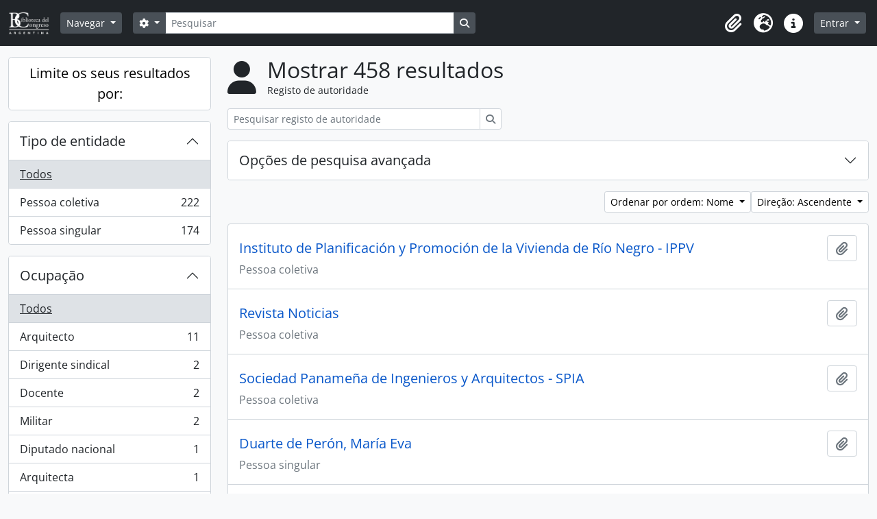

--- FILE ---
content_type: text/html; charset=utf-8
request_url: https://archivos.bcn.gob.ar/index.php/actor/browse?page=1&sf_culture=pt&sort=alphabetic&sortDir=asc
body_size: 12529
content:
<!DOCTYPE html>
<html lang="pt" dir="ltr">
  <head>
    <meta charset="utf-8">
    <meta name="viewport" content="width=device-width, initial-scale=1">
    <title>Actor browse - Biblioteca del Congreso de la Nación</title>
        <link rel="shortcut icon" href="/favicon.ico">
    <script defer src="/dist/js/vendor.bundle.1697f26639ee588df9ee.js"></script><script defer src="/dist/js/arDominionB5Plugin.bundle.7522e096e2153c557e7c.js"></script><link href="/dist/css/arDominionB5Plugin.bundle.f93253c1b4f1a0e1d6f5.css" rel="stylesheet">
      </head>
  <body class="d-flex flex-column min-vh-100 actor browse show-edit-tooltips">
        <div class="visually-hidden-focusable p-3 border-bottom">
  <a class="btn btn-sm btn-secondary" href="#main-column">
    Skip to main content  </a>
</div>
    



<header id="top-bar" class="navbar navbar-expand-lg navbar-dark bg-dark" role="navigation" aria-label="Main navigation">
  <div class="container-fluid">
          <a class="navbar-brand d-flex flex-wrap flex-lg-nowrap align-items-center py-0 me-0" href="/index.php/" title="Início" rel="home">
                  <img alt="AtoM logo" class="d-inline-block my-2 me-3" height="35" src="/plugins/arDominionB5Plugin/images/logo.png" />                      </a>
        <button class="navbar-toggler atom-btn-secondary my-2 me-1 px-1" type="button" data-bs-toggle="collapse" data-bs-target="#navbar-content" aria-controls="navbar-content" aria-expanded="false">
      <i 
        class="fas fa-2x fa-fw fa-bars" 
        data-bs-toggle="tooltip"
        data-bs-placement="bottom"
        title="Toggle navigation"
        aria-hidden="true">
      </i>
      <span class="visually-hidden">Toggle navigation</span>
    </button>
    <div class="collapse navbar-collapse flex-wrap justify-content-end me-1" id="navbar-content">
      <div class="d-flex flex-wrap flex-lg-nowrap flex-grow-1">
        <div class="dropdown my-2 me-3">
  <button class="btn btn-sm atom-btn-secondary dropdown-toggle" type="button" id="browse-menu" data-bs-toggle="dropdown" aria-expanded="false">
    Navegar  </button>
  <ul class="dropdown-menu mt-2" aria-labelledby="browse-menu">
    <li>
      <h6 class="dropdown-header">
        Navegar      </h6>
    </li>
                  <li id="node_browseInformationObjects">
          <a class="dropdown-item" href="/index.php/informationobject/browse" title="Descrições arquivísticas">Descrições arquivísticas</a>        </li>
                        <li id="node_browseActors">
          <a class="dropdown-item" href="/index.php/actor/browse" title="Registos de autoridade">Registos de autoridade</a>        </li>
                        <li id="node_browseRepositories">
          <a class="dropdown-item" href="/index.php/repository/browse" title="Instituição arquivística">Instituição arquivística</a>        </li>
                        <li id="node_browseFunctions">
          <a class="dropdown-item" href="/index.php/function/browse" title="Funções">Funções</a>        </li>
                        <li id="node_browseSubjects">
          <a class="dropdown-item" href="/index.php/taxonomy/index/id/35" title="Assuntos">Assuntos</a>        </li>
                        <li id="node_browsePlaces">
          <a class="dropdown-item" href="/index.php/taxonomy/index/id/42" title="Locais">Locais</a>        </li>
                        <li id="node_browseDigitalObjects">
          <a class="dropdown-item" href="/index.php/informationobject/browse?view=card&amp;onlyMedia=1&amp;topLod=0" title="Objeto digital">Objeto digital</a>        </li>
            </ul>
</div>
        <form
  id="search-box"
  class="d-flex flex-grow-1 my-2"
  role="search"
  action="/index.php/informationobject/browse">
  <h2 class="visually-hidden">Pesquisar</h2>
  <input type="hidden" name="topLod" value="0">
  <input type="hidden" name="sort" value="relevance">
  <div class="input-group flex-nowrap">
    <button
      id="search-box-options"
      class="btn btn-sm atom-btn-secondary dropdown-toggle"
      type="button"
      data-bs-toggle="dropdown"
      data-bs-auto-close="outside"
      aria-expanded="false">
      <i class="fas fa-cog" aria-hidden="true"></i>
      <span class="visually-hidden">Opções de busca</span>
    </button>
    <div class="dropdown-menu mt-2" aria-labelledby="search-box-options">
              <div class="px-3 py-2">
          <div class="form-check">
            <input
              class="form-check-input"
              type="radio"
              name="repos"
              id="search-realm-global"
              checked
              value>
            <label class="form-check-label" for="search-realm-global">
              Pesquisa global            </label>
          </div>
                            </div>
        <div class="dropdown-divider"></div>
            <a class="dropdown-item" href="/index.php/informationobject/browse?showAdvanced=1&topLod=0">
        Pesquisa avançada      </a>
    </div>
    <input
      id="search-box-input"
      class="form-control form-control-sm dropdown-toggle"
      type="search"
      name="query"
      autocomplete="off"
      value=""
      placeholder="Pesquisar"
      data-url="/index.php/search/autocomplete"
      data-bs-toggle="dropdown"
      aria-label="Pesquisar"
      aria-expanded="false">
    <ul id="search-box-results" class="dropdown-menu mt-2" aria-labelledby="search-box-input"></ul>
    <button class="btn btn-sm atom-btn-secondary" type="submit">
      <i class="fas fa-search" aria-hidden="true"></i>
      <span class="visually-hidden">Busque na página de navegação</span>
    </button>
  </div>
</form>
      </div>
      <div class="d-flex flex-nowrap flex-column flex-lg-row align-items-strech align-items-lg-center">
        <ul class="navbar-nav mx-lg-2">
                    <li class="nav-item dropdown d-flex flex-column">
  <a
    class="nav-link dropdown-toggle d-flex align-items-center p-0"
    href="#"
    id="clipboard-menu"
    role="button"
    data-bs-toggle="dropdown"
    aria-expanded="false"
    data-total-count-label="registros adicionados"
    data-alert-close="Fechar"
    data-load-alert-message="Ocorreu um erro ao carregar o conteúdo da área de transferência."
    data-export-alert-message="A área de transferência está vazia para este tipo de entidade."
    data-export-check-url="/index.php/clipboard/exportCheck"
    data-delete-alert-message="Nota: Os itens da área de transferência não inseridos nesta página serão removidos da área de transferência quando a página for atualizada. Poderá re-selecioná-los agora, ou recarregar a página para removê-los completamente. Usando os botões de ordenação ou de pré-visualização de impressão também causará um recarregamento da página - assim, qualquer coisa atualmente desselecionada será perdida!">
    <i
      class="fas fa-2x fa-fw fa-paperclip px-0 px-lg-2 py-2"
      data-bs-toggle="tooltip"
      data-bs-placement="bottom"
      data-bs-custom-class="d-none d-lg-block"
      title="Área de transferência"
      aria-hidden="true">
    </i>
    <span class="d-lg-none mx-1" aria-hidden="true">
      Área de transferência    </span>
    <span class="visually-hidden">
      Área de transferência    </span>
  </a>
  <ul class="dropdown-menu dropdown-menu-end mb-2" aria-labelledby="clipboard-menu">
    <li>
      <h6 class="dropdown-header">
        Área de transferência      </h6>
    </li>
    <li class="text-muted text-nowrap px-3 pb-2">
      <span
        id="counts-block"
        data-information-object-label="Descrição arquivística"
        data-actor-object-label="Registo de autoridade"
        data-repository-object-label="Instituição de arquivo">
      </span>
    </li>
                  <li id="node_clearClipboard">
          <a class="dropdown-item" href="/index.php/" title="Limpar todas as selecções">Limpar todas as selecções</a>        </li>
                        <li id="node_goToClipboard">
          <a class="dropdown-item" href="/index.php/clipboard/view" title="Ir para a área de transferência">Ir para a área de transferência</a>        </li>
                        <li id="node_loadClipboard">
          <a class="dropdown-item" href="/index.php/clipboard/load" title="Carregar Área de Transferência">Carregar Área de Transferência</a>        </li>
                        <li id="node_saveClipboard">
          <a class="dropdown-item" href="/index.php/clipboard/save" title="Guardar área de transferência">Guardar área de transferência</a>        </li>
            </ul>
</li>
                      <li class="nav-item dropdown d-flex flex-column">
  <a
    class="nav-link dropdown-toggle d-flex align-items-center p-0"
    href="#"
    id="language-menu"
    role="button"
    data-bs-toggle="dropdown"
    aria-expanded="false">
    <i
      class="fas fa-2x fa-fw fa-globe-europe px-0 px-lg-2 py-2"
      data-bs-toggle="tooltip"
      data-bs-placement="bottom"
      data-bs-custom-class="d-none d-lg-block"
      title="Idioma"
      aria-hidden="true">
    </i>
    <span class="d-lg-none mx-1" aria-hidden="true">
      Idioma    </span>
    <span class="visually-hidden">
      Idioma    </span>  
  </a>
  <ul class="dropdown-menu dropdown-menu-end mb-2" aria-labelledby="language-menu">
    <li>
      <h6 class="dropdown-header">
        Idioma      </h6>
    </li>
          <li>
        <a class="dropdown-item" href="/index.php/actor/browse?sf_culture=en&amp;page=1&amp;sort=alphabetic&amp;sortDir=asc" title="English">English</a>      </li>
          <li>
        <a class="dropdown-item" href="/index.php/actor/browse?sf_culture=pt&amp;page=1&amp;sort=alphabetic&amp;sortDir=asc" title="Português">Português</a>      </li>
          <li>
        <a class="dropdown-item" href="/index.php/actor/browse?sf_culture=es&amp;page=1&amp;sort=alphabetic&amp;sortDir=asc" title="Español">Español</a>      </li>
      </ul>
</li>
                    <li class="nav-item dropdown d-flex flex-column">
  <a
    class="nav-link dropdown-toggle d-flex align-items-center p-0"
    href="#"
    id="quick-links-menu"
    role="button"
    data-bs-toggle="dropdown"
    aria-expanded="false">
    <i
      class="fas fa-2x fa-fw fa-info-circle px-0 px-lg-2 py-2"
      data-bs-toggle="tooltip"
      data-bs-placement="bottom"
      data-bs-custom-class="d-none d-lg-block"
      title="Ligações rápidas"
      aria-hidden="true">
    </i>
    <span class="d-lg-none mx-1" aria-hidden="true">
      Ligações rápidas    </span> 
    <span class="visually-hidden">
      Ligações rápidas    </span>
  </a>
  <ul class="dropdown-menu dropdown-menu-end mb-2" aria-labelledby="quick-links-menu">
    <li>
      <h6 class="dropdown-header">
        Ligações rápidas      </h6>
    </li>
                  <li id="node_about">
          <a class="dropdown-item" href="/index.php/about" title="Sobre">Sobre</a>        </li>
                        <li id="node_home">
          <a class="dropdown-item" href="/index.php/" title="Início">Início</a>        </li>
                        <li id="node_privacy">
          <a class="dropdown-item" href="/index.php/privacy" title="Política de privacidade">Política de privacidade</a>        </li>
                        <li id="node_help">
          <a class="dropdown-item" href="http://docs.accesstomemory.org/" title="Ajuda">Ajuda</a>        </li>
                                          </ul>
</li>
        </ul>
              <div class="dropdown my-2">
    <button class="btn btn-sm atom-btn-secondary dropdown-toggle" type="button" id="user-menu" data-bs-toggle="dropdown" data-bs-auto-close="outside" aria-expanded="false">
      Entrar    </button>
    <div class="dropdown-menu dropdown-menu-lg-end mt-2" aria-labelledby="user-menu">
      <div>
        <h6 class="dropdown-header">
          Já possui uma conta?        </h6>
      </div>
      <form class="mx-3 my-2" action="/index.php/user/login" method="post">        <input type="hidden" name="_csrf_token" value="914560eeaff7cac900202839070139cb" id="csrf_token" /><input type="hidden" name="next" value="https://archivos.bcn.gob.ar/index.php/actor/browse?page=1&amp;sf_culture=pt&amp;sort=alphabetic&amp;sortDir=asc" id="next" />        <div class="mb-3"><label class="form-label" for="email">Email<span aria-hidden="true" class="text-primary ms-1"><strong>*</strong></span><span class="visually-hidden">Este campo é obrigatório.</span></label><input type="text" name="email" class="form-control-sm form-control" id="email" /></div>        <div class="mb-3"><label class="form-label" for="password">Senha<span aria-hidden="true" class="text-primary ms-1"><strong>*</strong></span><span class="visually-hidden">Este campo é obrigatório.</span></label><input type="password" name="password" class="form-control-sm form-control" autocomplete="off" id="password" /></div>        <button class="btn btn-sm atom-btn-secondary" type="submit">
          Entrar        </button>
      </form>
    </div>
  </div>
      </div>
    </div>
  </div>
</header>

    
<div id="wrapper" class="container-xxl pt-3 flex-grow-1">
            <div class="row">
    <div id="sidebar" class="col-md-3">
      
    <h2 class="d-grid">
      <button
        class="btn btn-lg atom-btn-white collapsed text-wrap"
        type="button"
        data-bs-toggle="collapse"
        data-bs-target="#collapse-aggregations"
        aria-expanded="false"
        aria-controls="collapse-aggregations">
        Limite os seus resultados por:      </button>
    </h2>

    <div class="collapse" id="collapse-aggregations">

        
      

<div class="accordion mb-3">
  <div class="accordion-item aggregation">
    <h2 class="accordion-header" id="heading-entityType">
      <button
        class="accordion-button collapsed"
        type="button"
        data-bs-toggle="collapse"
        data-bs-target="#collapse-entityType"
        aria-expanded="false"
        aria-controls="collapse-entityType">
        Tipo de entidade      </button>
    </h2>
    <div
      id="collapse-entityType"
      class="accordion-collapse collapse list-group list-group-flush"
      aria-labelledby="heading-entityType">
      
              <a class="list-group-item list-group-item-action d-flex justify-content-between align-items-center active text-decoration-underline" href="/index.php/actor/browse?sf_culture=pt&amp;sort=alphabetic&amp;sortDir=asc" title="Todos">Todos</a>          
              
        <a class="list-group-item list-group-item-action d-flex justify-content-between align-items-center text-break" href="/index.php/actor/browse?entityType=131&amp;sf_culture=pt&amp;sort=alphabetic&amp;sortDir=asc" title="Pessoa coletiva, 222 resultados222">Pessoa coletiva<span class="visually-hidden">, 222 resultados</span><span aria-hidden="true" class="ms-3 text-nowrap">222</span></a>              
        <a class="list-group-item list-group-item-action d-flex justify-content-between align-items-center text-break" href="/index.php/actor/browse?entityType=132&amp;sf_culture=pt&amp;sort=alphabetic&amp;sortDir=asc" title="Pessoa singular, 174 resultados174">Pessoa singular<span class="visually-hidden">, 174 resultados</span><span aria-hidden="true" class="ms-3 text-nowrap">174</span></a>          </div>
  </div>
</div>

        
      

<div class="accordion mb-3">
  <div class="accordion-item aggregation">
    <h2 class="accordion-header" id="heading-occupation">
      <button
        class="accordion-button collapsed"
        type="button"
        data-bs-toggle="collapse"
        data-bs-target="#collapse-occupation"
        aria-expanded="false"
        aria-controls="collapse-occupation">
        Ocupação      </button>
    </h2>
    <div
      id="collapse-occupation"
      class="accordion-collapse collapse list-group list-group-flush"
      aria-labelledby="heading-occupation">
      
              <a class="list-group-item list-group-item-action d-flex justify-content-between align-items-center active text-decoration-underline" href="/index.php/actor/browse?sf_culture=pt&amp;sort=alphabetic&amp;sortDir=asc" title="Todos">Todos</a>          
              
        <a class="list-group-item list-group-item-action d-flex justify-content-between align-items-center text-break" href="/index.php/actor/browse?occupation=44837&amp;sf_culture=pt&amp;sort=alphabetic&amp;sortDir=asc" title="Arquitecto, 11 resultados11">Arquitecto<span class="visually-hidden">, 11 resultados</span><span aria-hidden="true" class="ms-3 text-nowrap">11</span></a>              
        <a class="list-group-item list-group-item-action d-flex justify-content-between align-items-center text-break" href="/index.php/actor/browse?occupation=34196&amp;sf_culture=pt&amp;sort=alphabetic&amp;sortDir=asc" title="Dirigente sindical, 2 resultados2">Dirigente sindical<span class="visually-hidden">, 2 resultados</span><span aria-hidden="true" class="ms-3 text-nowrap">2</span></a>              
        <a class="list-group-item list-group-item-action d-flex justify-content-between align-items-center text-break" href="/index.php/actor/browse?occupation=59702&amp;sf_culture=pt&amp;sort=alphabetic&amp;sortDir=asc" title="Docente, 2 resultados2">Docente<span class="visually-hidden">, 2 resultados</span><span aria-hidden="true" class="ms-3 text-nowrap">2</span></a>              
        <a class="list-group-item list-group-item-action d-flex justify-content-between align-items-center text-break" href="/index.php/actor/browse?occupation=59709&amp;sf_culture=pt&amp;sort=alphabetic&amp;sortDir=asc" title="Militar, 2 resultados2">Militar<span class="visually-hidden">, 2 resultados</span><span aria-hidden="true" class="ms-3 text-nowrap">2</span></a>              
        <a class="list-group-item list-group-item-action d-flex justify-content-between align-items-center text-break" href="/index.php/actor/browse?occupation=34197&amp;sf_culture=pt&amp;sort=alphabetic&amp;sortDir=asc" title="Diputado nacional, 1 resultados1">Diputado nacional<span class="visually-hidden">, 1 resultados</span><span aria-hidden="true" class="ms-3 text-nowrap">1</span></a>              
        <a class="list-group-item list-group-item-action d-flex justify-content-between align-items-center text-break" href="/index.php/actor/browse?occupation=44849&amp;sf_culture=pt&amp;sort=alphabetic&amp;sortDir=asc" title="Arquitecta, 1 resultados1">Arquitecta<span class="visually-hidden">, 1 resultados</span><span aria-hidden="true" class="ms-3 text-nowrap">1</span></a>              
        <a class="list-group-item list-group-item-action d-flex justify-content-between align-items-center text-break" href="/index.php/actor/browse?occupation=58637&amp;sf_culture=pt&amp;sort=alphabetic&amp;sortDir=asc" title="Intendente de la Ciudad de Buenos Aires, 1 resultados1">Intendente de la Ciudad de Buenos Aires<span class="visually-hidden">, 1 resultados</span><span aria-hidden="true" class="ms-3 text-nowrap">1</span></a>              
        <a class="list-group-item list-group-item-action d-flex justify-content-between align-items-center text-break" href="/index.php/actor/browse?occupation=59689&amp;sf_culture=pt&amp;sort=alphabetic&amp;sortDir=asc" title="Obrero metalúrgico, 1 resultados1">Obrero metalúrgico<span class="visually-hidden">, 1 resultados</span><span aria-hidden="true" class="ms-3 text-nowrap">1</span></a>              
        <a class="list-group-item list-group-item-action d-flex justify-content-between align-items-center text-break" href="/index.php/actor/browse?occupation=59718&amp;sf_culture=pt&amp;sort=alphabetic&amp;sortDir=asc" title="Médico, 1 resultados1">Médico<span class="visually-hidden">, 1 resultados</span><span aria-hidden="true" class="ms-3 text-nowrap">1</span></a>              
        <a class="list-group-item list-group-item-action d-flex justify-content-between align-items-center text-break" href="/index.php/actor/browse?occupation=59754&amp;sf_culture=pt&amp;sort=alphabetic&amp;sortDir=asc" title="Profesor universitario, 1 resultados1">Profesor universitario<span class="visually-hidden">, 1 resultados</span><span aria-hidden="true" class="ms-3 text-nowrap">1</span></a>          </div>
  </div>
</div>

      

<div class="accordion mb-3">
  <div class="accordion-item aggregation">
    <h2 class="accordion-header" id="heading-place">
      <button
        class="accordion-button collapsed"
        type="button"
        data-bs-toggle="collapse"
        data-bs-target="#collapse-place"
        aria-expanded="false"
        aria-controls="collapse-place">
        Local      </button>
    </h2>
    <div
      id="collapse-place"
      class="accordion-collapse collapse list-group list-group-flush"
      aria-labelledby="heading-place">
      
              <a class="list-group-item list-group-item-action d-flex justify-content-between align-items-center active text-decoration-underline" href="/index.php/actor/browse?sf_culture=pt&amp;sort=alphabetic&amp;sortDir=asc" title="Todos">Todos</a>          
              
        <a class="list-group-item list-group-item-action d-flex justify-content-between align-items-center text-break" href="/index.php/actor/browse?place=6470&amp;sf_culture=pt&amp;sort=alphabetic&amp;sortDir=asc" title="Argentina, 15 resultados15">Argentina<span class="visually-hidden">, 15 resultados</span><span aria-hidden="true" class="ms-3 text-nowrap">15</span></a>              
        <a class="list-group-item list-group-item-action d-flex justify-content-between align-items-center text-break" href="/index.php/actor/browse?place=504&amp;sf_culture=pt&amp;sort=alphabetic&amp;sortDir=asc" title="Uruguay, 6 resultados6">Uruguay<span class="visually-hidden">, 6 resultados</span><span aria-hidden="true" class="ms-3 text-nowrap">6</span></a>              
        <a class="list-group-item list-group-item-action d-flex justify-content-between align-items-center text-break" href="/index.php/actor/browse?place=6592&amp;sf_culture=pt&amp;sort=alphabetic&amp;sortDir=asc" title="Montevideo, 6 resultados6">Montevideo<span class="visually-hidden">, 6 resultados</span><span aria-hidden="true" class="ms-3 text-nowrap">6</span></a>              
        <a class="list-group-item list-group-item-action d-flex justify-content-between align-items-center text-break" href="/index.php/actor/browse?place=6509&amp;sf_culture=pt&amp;sort=alphabetic&amp;sortDir=asc" title="Buenos Aires, 5 resultados5">Buenos Aires<span class="visually-hidden">, 5 resultados</span><span aria-hidden="true" class="ms-3 text-nowrap">5</span></a>              
        <a class="list-group-item list-group-item-action d-flex justify-content-between align-items-center text-break" href="/index.php/actor/browse?place=6487&amp;sf_culture=pt&amp;sort=alphabetic&amp;sortDir=asc" title="Chaco, 1 resultados1">Chaco<span class="visually-hidden">, 1 resultados</span><span aria-hidden="true" class="ms-3 text-nowrap">1</span></a>              
        <a class="list-group-item list-group-item-action d-flex justify-content-between align-items-center text-break" href="/index.php/actor/browse?place=6511&amp;sf_culture=pt&amp;sort=alphabetic&amp;sortDir=asc" title="Ciudad Autónoma de Buenos Aires, 1 resultados1">Ciudad Autónoma de Buenos Aires<span class="visually-hidden">, 1 resultados</span><span aria-hidden="true" class="ms-3 text-nowrap">1</span></a>              
        <a class="list-group-item list-group-item-action d-flex justify-content-between align-items-center text-break" href="/index.php/actor/browse?place=6522&amp;sf_culture=pt&amp;sort=alphabetic&amp;sortDir=asc" title="Mar del Plata, 1 resultados1">Mar del Plata<span class="visually-hidden">, 1 resultados</span><span aria-hidden="true" class="ms-3 text-nowrap">1</span></a>              
        <a class="list-group-item list-group-item-action d-flex justify-content-between align-items-center text-break" href="/index.php/actor/browse?place=6853&amp;sf_culture=pt&amp;sort=alphabetic&amp;sortDir=asc" title="Italia, 1 resultados1">Italia<span class="visually-hidden">, 1 resultados</span><span aria-hidden="true" class="ms-3 text-nowrap">1</span></a>              
        <a class="list-group-item list-group-item-action d-flex justify-content-between align-items-center text-break" href="/index.php/actor/browse?place=6899&amp;sf_culture=pt&amp;sort=alphabetic&amp;sortDir=asc" title="España, 1 resultados1">España<span class="visually-hidden">, 1 resultados</span><span aria-hidden="true" class="ms-3 text-nowrap">1</span></a>              
        <a class="list-group-item list-group-item-action d-flex justify-content-between align-items-center text-break" href="/index.php/actor/browse?place=9906&amp;sf_culture=pt&amp;sort=alphabetic&amp;sortDir=asc" title="Colombia, 1 resultados1">Colombia<span class="visually-hidden">, 1 resultados</span><span aria-hidden="true" class="ms-3 text-nowrap">1</span></a>          </div>
  </div>
</div>

      

<div class="accordion mb-3">
  <div class="accordion-item aggregation">
    <h2 class="accordion-header" id="heading-subject">
      <button
        class="accordion-button collapsed"
        type="button"
        data-bs-toggle="collapse"
        data-bs-target="#collapse-subject"
        aria-expanded="false"
        aria-controls="collapse-subject">
        Assunto      </button>
    </h2>
    <div
      id="collapse-subject"
      class="accordion-collapse collapse list-group list-group-flush"
      aria-labelledby="heading-subject">
      
              <a class="list-group-item list-group-item-action d-flex justify-content-between align-items-center active text-decoration-underline" href="/index.php/actor/browse?sf_culture=pt&amp;sort=alphabetic&amp;sortDir=asc" title="Todos">Todos</a>          
              
        <a class="list-group-item list-group-item-action d-flex justify-content-between align-items-center text-break" href="/index.php/actor/browse?subject=6615&amp;sf_culture=pt&amp;sort=alphabetic&amp;sortDir=asc" title="Arquitectura, 11 resultados11">Arquitectura<span class="visually-hidden">, 11 resultados</span><span aria-hidden="true" class="ms-3 text-nowrap">11</span></a>              
        <a class="list-group-item list-group-item-action d-flex justify-content-between align-items-center text-break" href="/index.php/actor/browse?subject=477&amp;sf_culture=pt&amp;sort=alphabetic&amp;sortDir=asc" title="Peronismo, 6 resultados6">Peronismo<span class="visually-hidden">, 6 resultados</span><span aria-hidden="true" class="ms-3 text-nowrap">6</span></a>              
        <a class="list-group-item list-group-item-action d-flex justify-content-between align-items-center text-break" href="/index.php/actor/browse?subject=559&amp;sf_culture=pt&amp;sort=alphabetic&amp;sortDir=asc" title="Arquitectura Argentina, 5 resultados5">Arquitectura Argentina<span class="visually-hidden">, 5 resultados</span><span aria-hidden="true" class="ms-3 text-nowrap">5</span></a>              
        <a class="list-group-item list-group-item-action d-flex justify-content-between align-items-center text-break" href="/index.php/actor/browse?subject=1792&amp;sf_culture=pt&amp;sort=alphabetic&amp;sortDir=asc" title="Historia Argentina, 4 resultados4">Historia Argentina<span class="visually-hidden">, 4 resultados</span><span aria-hidden="true" class="ms-3 text-nowrap">4</span></a>              
        <a class="list-group-item list-group-item-action d-flex justify-content-between align-items-center text-break" href="/index.php/actor/browse?subject=1794&amp;sf_culture=pt&amp;sort=alphabetic&amp;sortDir=asc" title="Peronismo Revolucionario, 3 resultados3">Peronismo Revolucionario<span class="visually-hidden">, 3 resultados</span><span aria-hidden="true" class="ms-3 text-nowrap">3</span></a>              
        <a class="list-group-item list-group-item-action d-flex justify-content-between align-items-center text-break" href="/index.php/actor/browse?subject=1795&amp;sf_culture=pt&amp;sort=alphabetic&amp;sortDir=asc" title="Historia política Argentina, 3 resultados3">Historia política Argentina<span class="visually-hidden">, 3 resultados</span><span aria-hidden="true" class="ms-3 text-nowrap">3</span></a>              
        <a class="list-group-item list-group-item-action d-flex justify-content-between align-items-center text-break" href="/index.php/actor/browse?subject=480&amp;sf_culture=pt&amp;sort=alphabetic&amp;sortDir=asc" title="Resistencia Peronista, 2 resultados2">Resistencia Peronista<span class="visually-hidden">, 2 resultados</span><span aria-hidden="true" class="ms-3 text-nowrap">2</span></a>              
        <a class="list-group-item list-group-item-action d-flex justify-content-between align-items-center text-break" href="/index.php/actor/browse?subject=7303&amp;sf_culture=pt&amp;sort=alphabetic&amp;sortDir=asc" title="Actividad académica, 2 resultados2">Actividad académica<span class="visually-hidden">, 2 resultados</span><span aria-hidden="true" class="ms-3 text-nowrap">2</span></a>              
        <a class="list-group-item list-group-item-action d-flex justify-content-between align-items-center text-break" href="/index.php/actor/browse?subject=9357&amp;sf_culture=pt&amp;sort=alphabetic&amp;sortDir=asc" title="Arquitectura Latinoamericana, 2 resultados2">Arquitectura Latinoamericana<span class="visually-hidden">, 2 resultados</span><span aria-hidden="true" class="ms-3 text-nowrap">2</span></a>              
        <a class="list-group-item list-group-item-action d-flex justify-content-between align-items-center text-break" href="/index.php/actor/browse?subject=31816&amp;sf_culture=pt&amp;sort=alphabetic&amp;sortDir=asc" title="Sindicalismo, 2 resultados2">Sindicalismo<span class="visually-hidden">, 2 resultados</span><span aria-hidden="true" class="ms-3 text-nowrap">2</span></a>          </div>
  </div>
</div>

        
    </div>

      </div>
    <div id="main-column" role="main" class="col-md-9">
        <div class="multiline-header d-flex align-items-center mb-3">
    <i class="fas fa-3x fa-user me-3" aria-hidden="true"></i>
    <div class="d-flex flex-column">
      <h1 class="mb-0" aria-describedby="heading-label">
                  Mostrar 458 resultados              </h1>
      <span class="small" id="heading-label">
        Registo de autoridade      </span>
    </div>
  </div>
        <div class="d-flex flex-wrap gap-2">
                        </div>

  <div class="d-inline-block mb-3">
    <form
  id="inline-search"
  method="get"
  action="/index.php/actor/browse"
  role="search"
  aria-label="Registo de autoridade">

  
  <div class="input-group flex-nowrap">
    
    <input
      class="form-control form-control-sm"
      type="search"
      name="subquery"
      value=""
      placeholder="Pesquisar registo de autoridade"
      aria-label="Pesquisar registo de autoridade">

    
    <button class="btn btn-sm atom-btn-white" type="submit">
      <i class="fas fa-search" aria-hidden="true"></i>
      <span class="visually-hidden">Pesquisar</span>
    </button>
  </div>

</form>
  </div>
      
  <div class="accordion mb-3 adv-search" role="search">
  <div class="accordion-item">
    <h2 class="accordion-header" id="heading-adv-search">
      <button class="accordion-button collapsed" type="button" data-bs-toggle="collapse" data-bs-target="#collapse-adv-search" aria-expanded="false" aria-controls="collapse-adv-search">
        Opções de pesquisa avançada      </button>
    </h2>
    <div id="collapse-adv-search" class="accordion-collapse collapse" aria-labelledby="heading-adv-search">
      <div class="accordion-body">
        <form name="advanced-search-form" method="get" action="/index.php/actor/browse">
                      <input type="hidden" name="sort" value="alphabetic"/>
                      <input type="hidden" name="sortDir" value="asc"/>
          
          <h5>Procurar resultados com:</h5>

          <div class="criteria mb-4">

            
              
            
            
            <div class="criterion row align-items-center">

              <div class="col-xl-auto mb-3 adv-search-boolean">
                <select class="form-select" name="so0" aria-label="Booleano">
                  <option value="and">e</option>
                  <option value="or">ou</option>
                  <option value="not">não</option>
                </select>
              </div>

              <div class="col-xl-auto flex-grow-1 mb-3">
                <input class="form-control" type="text" aria-label="Pesquisar" placeholder="Pesquisar" name="sq0">
              </div>

              <div class="col-xl-auto mb-3 text-center">
                <span class="form-text">em</span>
              </div>

              <div class="col-xl-auto mb-3">
                <select class="form-select" name="sf0">
                  <option value="">Qualquer campo</option>
                                      <option value="authorizedFormOfName">Forma autorizada do nome</option>
                                      <option value="parallelNames">Forma(s) paralela(s) de nome</option>
                                      <option value="otherNames">Outra(s) forma(s) de nome</option>
                                      <option value="datesOfExistence">Datas de existência</option>
                                      <option value="history">Histórico</option>
                                      <option value="legalStatus">Estado Legal</option>
                                      <option value="places">Locais</option>
                                      <option value="generalContext">Contexto geral</option>
                                      <option value="occupations">Pontos de acesso de ocupação</option>
                                      <option value="occupationNotes">Notas dos pontos de acesso de ocupação</option>
                                      <option value="subject">Pontos de acesso - Assuntos</option>
                                      <option value="place">Pontos de acesso - Locais</option>
                                      <option value="descriptionIdentifier">Identificador de autoridade arquivística de documentos</option>
                                      <option value="institutionResponsibleIdentifier">Identificador da instituição</option>
                                      <option value="sources">Fontes</option>
                                      <option value="maintenanceNotes">Notas de manutenção</option>
                                  </select>
              </div>

              <div class="col-xl-auto mb-3">
                <a href="#" class="d-none d-xl-block delete-criterion" aria-label="Excluir critério">
                  <i aria-hidden="true" class="fas fa-times text-muted"></i>
                </a>
                <a href="#" class="d-xl-none delete-criterion btn btn-outline-danger w-100 mb-3">
                  Excluir critério                </a>
              </div>

            </div>

            <div class="add-new-criteria mb-3">
              <a id="add-criterion-dropdown-menu" class="btn atom-btn-white dropdown-toggle" href="#" role="button" data-bs-toggle="dropdown" aria-expanded="false">Adicionar novo critério</a>
              <ul class="dropdown-menu mt-2" aria-labelledby="add-criterion-dropdown-menu">
                <li><a class="dropdown-item" href="#" id="add-criterion-and">E</a></li>
                <li><a class="dropdown-item" href="#" id="add-criterion-or">Ou</a></li>
                <li><a class="dropdown-item" href="#" id="add-criterion-not">Não</a></li>
              </ul>
            </div>

          </div>

                      <h5>Limitar resultados:</h5>

            <div class="criteria mb-4">
              <div class="mb-3"><label class="form-label" for="repository">Entidade detentora</label><select name="repository" class="form-select" id="repository">
<option value="" selected="selected"></option>
<option value="447">Biblioteca del Congreso de la Nación (Argentina)</option>
<option value="82011">Biblioteca del Congreso de la Nación (Argentina)</option>
<option value="82050">Biblioteca del Congreso de la Nación (Argentina)</option>
<option value="82473">Biblioteca del Congreso de la Nación (Argentina)</option>
<option value="82481">Biblioteca del Congreso de la Nación (Argentina)</option>
<option value="82489">Biblioteca del Congreso de la Nación (Argentina)</option>
<option value="82494">Biblioteca del Congreso de la Nación (Argentina)</option>
</select></div>            </div>
          
          <h5>Filtrar os resultados por:</h5>

          <div class="criteria row mb-2">

            <div class="col-md-4">
              <div class="mb-3"><label class="form-label" for="hasDigitalObject">Objeto digital disponível</label><select name="hasDigitalObject" class="form-select" id="hasDigitalObject">
<option value="" selected="selected"></option>
<option value="1">Sim</option>
<option value="0">Não</option>
</select></div>            </div>

            <div class="col-md-4">
              <div class="mb-3"><label class="form-label" for="entityType">Tipo de entidade disponível</label><select name="entityType" class="form-select" id="entityType">
<option value="" selected="selected"></option>
<option value="133">Família</option>
<option value="131">Pessoa coletiva</option>
<option value="132">Pessoa singular</option>
</select></div>            </div>

            <div class="col-md-4">
              <div class="mb-3"><label class="form-label" for="emptyField">Campo vazio</label><select name="emptyField" class="form-select" id="emptyField">
<option value="" selected="selected"></option>
<option value="authorizedFormOfName">Forma autorizada do nome</option>
<option value="parallelNames">Forma(s) paralela(s) de nome</option>
<option value="otherNames">Outra(s) forma(s) de nome</option>
<option value="datesOfExistence">Datas de existência</option>
<option value="history">Histórico</option>
<option value="legalStatus">Estado Legal</option>
<option value="places">Locais</option>
<option value="generalContext">Contexto geral</option>
<option value="occupations">Pontos de acesso de ocupação</option>
<option value="occupationNotes">Notas dos pontos de acesso de ocupação</option>
<option value="subject">Pontos de acesso - Assuntos</option>
<option value="place">Pontos de acesso - Locais</option>
<option value="descriptionIdentifier">Identificador de autoridade arquivística de documentos</option>
<option value="institutionResponsibleIdentifier">Identificador da instituição</option>
<option value="sources">Fontes</option>
<option value="maintenanceNotes">Notas de manutenção</option>
</select></div>            </div>

          </div>

          <h5>Encontre resultados onde:</h5>

          <div class="criteria row mb-2">

            <div class="col-md-3">
              <div class="mb-3"><label class="form-label" for="relatedType">Relacionamento</label><select name="relatedType" class="form-select" id="relatedType">
<option value="" selected="selected"></option>
<option value="30218">controla</option>
<option value="30219">é controlado por</option>
<option value="205">é o amigo de</option>
<option value="199">é o antecessor de</option>
<option value="204">é o associado de</option>
<option value="211">é o avô de</option>
<option value="202">é o cliente de</option>
<option value="209">é o cônjuge de</option>
<option value="207">é o filho de</option>
<option value="201">é o fornecedor de</option>
<option value="208">é o irmão de</option>
<option value="212">é o neto de</option>
<option value="206">é o pai de</option>
<option value="203">é o parceiro de negócios de</option>
<option value="210">é o primo de</option>
<option value="30220">é o proprietário de</option>
<option value="30217">é o subordinado de</option>
<option value="200">é o sucessor de</option>
<option value="30216">é o superior de</option>
<option value="198">é propriedade de</option>
</select></div>            </div>

            <div class="col-md-9">
              <div class="mb-3"><label class="form-label" for="relatedAuthority">Relacionados Registo de autoridade</label><select name="relatedAuthority" class="form-autocomplete form-control" id="relatedAuthority">

</select><input class="list" type="hidden" value="/index.php/actor/autocomplete"></div>            </div>

          </div>

          <ul class="actions mb-1 nav gap-2 justify-content-center">
            <li><input type="button" class="btn atom-btn-outline-danger reset" value="Redefinir"></li>
            <li><input type="submit" class="btn atom-btn-outline-light" value="Pesquisar"></li>
          </ul>

        </form>
      </div>
    </div>
  </div>
</div>

  
    <div class="d-flex flex-wrap gap-2 justify-content-end mb-3">
      
<div class="dropdown d-inline-block">
  <button class="btn btn-sm atom-btn-white dropdown-toggle text-wrap" type="button" id="sort-button" data-bs-toggle="dropdown" aria-expanded="false">
    Ordenar por ordem: Nome  </button>
  <ul class="dropdown-menu dropdown-menu-end mt-2" aria-labelledby="sort-button">
          <li>
        <a
          href="/index.php/actor/browse?sort=lastUpdated&page=1&sf_culture=pt&sortDir=asc"
          class="dropdown-item">
          Data modificada        </a>
      </li>
          <li>
        <a
          href="/index.php/actor/browse?sort=alphabetic&page=1&sf_culture=pt&sortDir=asc"
          class="dropdown-item active">
          Nome        </a>
      </li>
          <li>
        <a
          href="/index.php/actor/browse?sort=identifier&page=1&sf_culture=pt&sortDir=asc"
          class="dropdown-item">
          Identificador        </a>
      </li>
      </ul>
</div>


<div class="dropdown d-inline-block">
  <button class="btn btn-sm atom-btn-white dropdown-toggle text-wrap" type="button" id="sortDir-button" data-bs-toggle="dropdown" aria-expanded="false">
    Direção: Ascendente  </button>
  <ul class="dropdown-menu dropdown-menu-end mt-2" aria-labelledby="sortDir-button">
          <li>
        <a
          href="/index.php/actor/browse?sortDir=asc&page=1&sf_culture=pt&sort=alphabetic"
          class="dropdown-item active">
          Ascendente        </a>
      </li>
          <li>
        <a
          href="/index.php/actor/browse?sortDir=desc&page=1&sf_culture=pt&sort=alphabetic"
          class="dropdown-item">
          Descendente        </a>
      </li>
      </ul>
</div>
    </div>

    <div id="content">

                      <article class="search-result row g-0 p-3 border-bottom">
  
  <div class="col-12 d-flex flex-column gap-1">
    <div class="d-flex align-items-center gap-2 mw-100">
      <a class="h5 mb-0 text-truncate" href="/index.php/instituto-de-planificaci-n-y-promoci-n-de-la-vivienda-de-la-provincia-de-r-o-negro" title="Instituto de Planificación y Promoción de la Vivienda de Río Negro - IPPV">Instituto de Planificación y Promoción de la Vivienda de Río Negro - IPPV</a>
      <button
  class="btn atom-btn-white ms-auto active-primary clipboard"
  data-clipboard-slug="instituto-de-planificaci-n-y-promoci-n-de-la-vivienda-de-la-provincia-de-r-o-negro"
  data-clipboard-type="actor"
  data-tooltip="true"  data-title="Adicionar à área de transferência"
  data-alt-title="Eliminar da área de transferência">
  <i class="fas fa-lg fa-paperclip" aria-hidden="true"></i>
  <span class="visually-hidden">
    Adicionar à área de transferência  </span>
</button>
    </div>

    <div class="d-flex flex-column gap-2">
      <div class="d-flex flex-wrap">
                
                            <span class="text-muted">
            Pessoa coletiva          </span>
                  
              </div>

          </div>
  </div>
</article>
                      <article class="search-result row g-0 p-3 border-bottom">
  
  <div class="col-12 d-flex flex-column gap-1">
    <div class="d-flex align-items-center gap-2 mw-100">
      <a class="h5 mb-0 text-truncate" href="/index.php/revista-noticias" title="Revista Noticias">Revista Noticias</a>
      <button
  class="btn atom-btn-white ms-auto active-primary clipboard"
  data-clipboard-slug="revista-noticias"
  data-clipboard-type="actor"
  data-tooltip="true"  data-title="Adicionar à área de transferência"
  data-alt-title="Eliminar da área de transferência">
  <i class="fas fa-lg fa-paperclip" aria-hidden="true"></i>
  <span class="visually-hidden">
    Adicionar à área de transferência  </span>
</button>
    </div>

    <div class="d-flex flex-column gap-2">
      <div class="d-flex flex-wrap">
                
                            <span class="text-muted">
            Pessoa coletiva          </span>
                  
              </div>

          </div>
  </div>
</article>
                      <article class="search-result row g-0 p-3 border-bottom">
  
  <div class="col-12 d-flex flex-column gap-1">
    <div class="d-flex align-items-center gap-2 mw-100">
      <a class="h5 mb-0 text-truncate" href="/index.php/sociedad-paname-a-de-ingenieros-y-arquitectos-spia" title="Sociedad Panameña de Ingenieros y Arquitectos - SPIA">Sociedad Panameña de Ingenieros y Arquitectos - SPIA</a>
      <button
  class="btn atom-btn-white ms-auto active-primary clipboard"
  data-clipboard-slug="sociedad-paname-a-de-ingenieros-y-arquitectos-spia"
  data-clipboard-type="actor"
  data-tooltip="true"  data-title="Adicionar à área de transferência"
  data-alt-title="Eliminar da área de transferência">
  <i class="fas fa-lg fa-paperclip" aria-hidden="true"></i>
  <span class="visually-hidden">
    Adicionar à área de transferência  </span>
</button>
    </div>

    <div class="d-flex flex-column gap-2">
      <div class="d-flex flex-wrap">
                
                            <span class="text-muted">
            Pessoa coletiva          </span>
                  
              </div>

          </div>
  </div>
</article>
                      <article class="search-result row g-0 p-3 border-bottom">
  
  <div class="col-12 d-flex flex-column gap-1">
    <div class="d-flex align-items-center gap-2 mw-100">
      <a class="h5 mb-0 text-truncate" href="/index.php/duarte-de-per-n-mar-a-eva" title="Duarte de Perón, María Eva">Duarte de Perón, María Eva</a>
      <button
  class="btn atom-btn-white ms-auto active-primary clipboard"
  data-clipboard-slug="duarte-de-per-n-mar-a-eva"
  data-clipboard-type="actor"
  data-tooltip="true"  data-title="Adicionar à área de transferência"
  data-alt-title="Eliminar da área de transferência">
  <i class="fas fa-lg fa-paperclip" aria-hidden="true"></i>
  <span class="visually-hidden">
    Adicionar à área de transferência  </span>
</button>
    </div>

    <div class="d-flex flex-column gap-2">
      <div class="d-flex flex-wrap">
                
                            <span class="text-muted">
            Pessoa singular          </span>
                  
              </div>

          </div>
  </div>
</article>
                      <article class="search-result row g-0 p-3 border-bottom">
  
  <div class="col-12 d-flex flex-column gap-1">
    <div class="d-flex align-items-center gap-2 mw-100">
      <a class="h5 mb-0 text-truncate" href="/index.php/tosco-agust-n" title="Tosco, Agustín">Tosco, Agustín</a>
      <button
  class="btn atom-btn-white ms-auto active-primary clipboard"
  data-clipboard-slug="tosco-agust-n"
  data-clipboard-type="actor"
  data-tooltip="true"  data-title="Adicionar à área de transferência"
  data-alt-title="Eliminar da área de transferência">
  <i class="fas fa-lg fa-paperclip" aria-hidden="true"></i>
  <span class="visually-hidden">
    Adicionar à área de transferência  </span>
</button>
    </div>

    <div class="d-flex flex-column gap-2">
      <div class="d-flex flex-wrap">
                
                            <span class="text-muted">
            Pessoa singular          </span>
                  
              </div>

          </div>
  </div>
</article>
                      <article class="search-result row g-0 p-3 border-bottom">
  
  <div class="col-12 d-flex flex-column gap-1">
    <div class="d-flex align-items-center gap-2 mw-100">
      <a class="h5 mb-0 text-truncate" href="/index.php/mujica-carlos-francisco-sergio-2" title="Mugica, Carlos Francisco Sergio">Mugica, Carlos Francisco Sergio</a>
      <button
  class="btn atom-btn-white ms-auto active-primary clipboard"
  data-clipboard-slug="mujica-carlos-francisco-sergio-2"
  data-clipboard-type="actor"
  data-tooltip="true"  data-title="Adicionar à área de transferência"
  data-alt-title="Eliminar da área de transferência">
  <i class="fas fa-lg fa-paperclip" aria-hidden="true"></i>
  <span class="visually-hidden">
    Adicionar à área de transferência  </span>
</button>
    </div>

    <div class="d-flex flex-column gap-2">
      <div class="d-flex flex-wrap">
                
                            <span class="text-muted">
            Pessoa singular          </span>
                  
              </div>

          </div>
  </div>
</article>
                      <article class="search-result row g-0 p-3 border-bottom">
  
  <div class="col-12 d-flex flex-column gap-1">
    <div class="d-flex align-items-center gap-2 mw-100">
      <a class="h5 mb-0 text-truncate" href="/index.php/olmos-alejandro" title="Olmos, Alejandro">Olmos, Alejandro</a>
      <button
  class="btn atom-btn-white ms-auto active-primary clipboard"
  data-clipboard-slug="olmos-alejandro"
  data-clipboard-type="actor"
  data-tooltip="true"  data-title="Adicionar à área de transferência"
  data-alt-title="Eliminar da área de transferência">
  <i class="fas fa-lg fa-paperclip" aria-hidden="true"></i>
  <span class="visually-hidden">
    Adicionar à área de transferência  </span>
</button>
    </div>

    <div class="d-flex flex-column gap-2">
      <div class="d-flex flex-wrap">
                
                            <span class="text-muted">
            Pessoa singular          </span>
                  
              </div>

          </div>
  </div>
</article>
                      <article class="search-result row g-0 p-3 border-bottom">
  
  <div class="col-12 d-flex flex-column gap-1">
    <div class="d-flex align-items-center gap-2 mw-100">
      <a class="h5 mb-0 text-truncate" href="/index.php/morea-luis-miguel" title="Morea, Luis Miguel">Morea, Luis Miguel</a>
      <button
  class="btn atom-btn-white ms-auto active-primary clipboard"
  data-clipboard-slug="morea-luis-miguel"
  data-clipboard-type="actor"
  data-tooltip="true"  data-title="Adicionar à área de transferência"
  data-alt-title="Eliminar da área de transferência">
  <i class="fas fa-lg fa-paperclip" aria-hidden="true"></i>
  <span class="visually-hidden">
    Adicionar à área de transferência  </span>
</button>
    </div>

    <div class="d-flex flex-column gap-2">
      <div class="d-flex flex-wrap">
                          <span class="text-primary">
            AR-BCN-ISAAR-LMM          </span>
                  
                              <span class="text-muted mx-2"> · </span>
                    <span class="text-muted">
            Pessoa singular          </span>
                  
                              <span class="text-muted mx-2"> · </span>
                    <span class="text-muted">
            1921/04/23 – 2003/11/08          </span>
              </div>

              <span class="text-block d-none">
          <p>Nació en Buenos Aires el 23 de abril de 1921. Arquitecto y urbanista, especialista en el campo de la vivienda de interés social, planeamiento urbano y ordenamiento ambiental<br/>Graduado en 1945 en la Universidad de Buenos Aires (UBA), rápidamente comenzó con su actividad profesional a lo largo de la cual desarrolló numerosos e importantes proyectos y obras y fue protagonista del impulso de la arquitectura moderna en Argentina. En 1946 se incorporó al reconocido estudio de Paul Pater y Alberto Morea, su tío. Luego, desde 1949 y hasta 1975, se desempeñó como socio de éste último. Posteriormente, constituyó en 1976 un nuevo estudio asociado con los arquitectos: Guillermo Mérega; Roberto Mérega; Cecilia Ursini y Enrique Monaldi, con quienes también llevó adelante una amplia tarea proyectual, tanto en el campo de la arquitectura como en el de la planificación y el diseño urbanos. En su carrera profesional Morea diseñó y dirigió destacadas obras que obtuvieron premios y reconocimiento en el ámbito arquitectónico.<br/>Asimismo, como urbanista, Morea se dedicó especialmente a realizar estudios sobre el problema de la vivienda de interés social, el desarrollo urbano, hábitat, medio ambiente y planificación urbana y territorial, lo cual aplicó en su carácter de consultor y/o asesor tanto en el ámbito privado como en el público. Estos trabajos también fueron objeto de ponencias en gran cantidad de conferencias, congresos y jornadas, realizadas en la Argentina y el exterior, así como de numerosas publicaciones y artículos. Entre 1963 y 1966, fue fundador y miembro Director de ATICA: Asesoramiento Técnico Integral Consultores Asociados.<br/>Por otra parte, desarrolló una importante actividad académica. Por ejemplo, en la Facultad de Arquitectura y Urbanismo de la Universidad de Buenos Aires (UBA) fue miembro de la Junta Consultiva como representante de graduados (1956-1957); miembro del Departamento de Urbanismo; miembro del Consejo Directivo (1964-1966); investigador del Centro de Investigaciones de la Vivienda (1966) y fundador del Instituto de la Vivienda de dicha facultad. La intervención militar, tras el golpe de estado de 1966, lo alejó de la vida académica en esta institución. Asimismo, se desempeñó como docente en otras universidades del país; fue miembro de número de la Academia Nacional de Bellas Artes (designado en 1987) y miembro de la Comisión Asesora de Geografía, Hábitat y Vivienda del CONICET.<br/>En cuanto a la política profesional, Luis Miguel Morea cumplió una prolífica actividad en distintas organizaciones: integró la Sociedad Central de Arquitectos (SCA), de la que llegó a ser vicepresidente en distintos períodos; fue miembro fundador de la Sociedad Argentina de Planificación (SAP) y miembro activo del Consejo Profesional de Arquitectura. También fue fundador y miembro de la Fundación Argentina para el Desarrollo Económico y Social (FAPES); asesor de la Federación de Cooperativas de Vivienda, Crédito y Consumo de Buenos Aires; miembro de la Sociedad Argentina de Paisajistas y de la Asociación Amigos de la Ciudad (Buenos Aires) y socio activo de la entidad deportiva Tenis Club Argentino de la Ciudad de Buenos Aires dónde además estuvo a cargo de obras de ampliación y refacción de dicha institución.<br/>Estuvo vinculado especialmente a distintos ámbitos de la Iglesia Católica, como por ejemplo el Grupo de Profesionales Católicos dónde también realizó aportes desde su formación y llevó cabo obras en diferentes edificios religiosos, además de participar de distintas actividades.<br/>Morea también tuvo una larga y destacada participación y militancia política a partir de su adscripción a los planteles técnicos del Partido Demócrata Cristiano, y, posteriormente, del justicialismo. En este contexto, su experiencia lo llevó a cumplir, en distintos momentos, diferentes funciones públicas.  Así, entre 1973 y 1975, Luis Miguel Morea fue asesor de políticas de hábitat del Ministerio de Economía y asesor de la Secretaría de Recursos Naturales y Ambiente de la Nación. Posteriormente, en 1975 se incorporó como coordinador del equipo del Sistema Metropolitano Bonaerense (SIMEB), en el marco del Programa de Concentración del Hábitat y Ordenamiento Territorial (CONHABIT) a cargo de la Secretaría de Estado de Transporte y Obras Públicas del Ministerio de Economía, el Ministerio de Obras Públicas y de la Organización de Naciones Unidas a través del Programa PNUD en la Argentina. Hacia 1990 y 1991 trabajó como asesor del Ministerio de Salud y Acción de la Nación. También se desempeñó como asesor en temas de desarrollo urbano en la Provincia de Santa Fe, Salta, Santiago del Estero y la Ciudad de Buenos Aires. A su vez, formalizó diferentes presentaciones tanto al Poder Ejecutivo como al Congreso Nacional para la instauración de una política nacional de planificación física y vivienda.<br/>Su vida profesional y pública estuvo marcada por un fuerte compromiso y amplia participación, pero se vio afectada en sus últimos años por problemas de salud.<br/>Luis Miguel Morea falleció en Buenos Aires el 11 de noviembre de 2003.</p>        </span>
          </div>
  </div>
</article>
                      <article class="search-result row g-0 p-3 border-bottom">
  
  <div class="col-12 d-flex flex-column gap-1">
    <div class="d-flex align-items-center gap-2 mw-100">
      <a class="h5 mb-0 text-truncate" href="/index.php/beatriz-sarlo" title="Sarlo, Beatriz Elcidia">Sarlo, Beatriz Elcidia</a>
      <button
  class="btn atom-btn-white ms-auto active-primary clipboard"
  data-clipboard-slug="beatriz-sarlo"
  data-clipboard-type="actor"
  data-tooltip="true"  data-title="Adicionar à área de transferência"
  data-alt-title="Eliminar da área de transferência">
  <i class="fas fa-lg fa-paperclip" aria-hidden="true"></i>
  <span class="visually-hidden">
    Adicionar à área de transferência  </span>
</button>
    </div>

    <div class="d-flex flex-column gap-2">
      <div class="d-flex flex-wrap">
                
                            <span class="text-muted">
            Pessoa singular          </span>
                  
              </div>

          </div>
  </div>
</article>
                      <article class="search-result row g-0 p-3 border-bottom">
  
  <div class="col-12 d-flex flex-column gap-1">
    <div class="d-flex align-items-center gap-2 mw-100">
      <a class="h5 mb-0 text-truncate" href="/index.php/papa-juan-pablo-i" title="Papa Juan Pablo I">Papa Juan Pablo I</a>
      <button
  class="btn atom-btn-white ms-auto active-primary clipboard"
  data-clipboard-slug="papa-juan-pablo-i"
  data-clipboard-type="actor"
  data-tooltip="true"  data-title="Adicionar à área de transferência"
  data-alt-title="Eliminar da área de transferência">
  <i class="fas fa-lg fa-paperclip" aria-hidden="true"></i>
  <span class="visually-hidden">
    Adicionar à área de transferência  </span>
</button>
    </div>

    <div class="d-flex flex-column gap-2">
      <div class="d-flex flex-wrap">
                
                            <span class="text-muted">
            Pessoa singular          </span>
                  
              </div>

          </div>
  </div>
</article>
      
    </div>
  
        <nav aria-label="Navegação de página">

  <div class="result-count text-center mb-2">
          Resultados 1 a 10 de 458      </div>

  <ul class="pagination justify-content-center">

    
          <li class="page-item disabled">
        <a class="page-link" href="#" tabindex="-1" aria-disabled="true">Anterior</a>
      </li>
    
    
      
                  <li class="page-item active d-none d-sm-block" aria-current="page">
            <span class="page-link">1</span>
          </li>
        
                  
      
              <li class="page-item d-none d-sm-block">
          <a class="page-link" title="Ir para a página 2" href="/index.php/actor/browse?page=2&amp;sf_culture=pt&amp;sort=alphabetic&amp;sortDir=asc">2</a>        </li>
      
    
      
              <li class="page-item d-none d-sm-block">
          <a class="page-link" title="Ir para a página 3" href="/index.php/actor/browse?page=3&amp;sf_culture=pt&amp;sort=alphabetic&amp;sortDir=asc">3</a>        </li>
      
    
      
              <li class="page-item d-none d-sm-block">
          <a class="page-link" title="Ir para a página 4" href="/index.php/actor/browse?page=4&amp;sf_culture=pt&amp;sort=alphabetic&amp;sortDir=asc">4</a>        </li>
      
    
      
              <li class="page-item d-none d-sm-block">
          <a class="page-link" title="Ir para a página 5" href="/index.php/actor/browse?page=5&amp;sf_culture=pt&amp;sort=alphabetic&amp;sortDir=asc">5</a>        </li>
      
    
      
              <li class="page-item d-none d-sm-block">
          <a class="page-link" title="Ir para a página 6" href="/index.php/actor/browse?page=6&amp;sf_culture=pt&amp;sort=alphabetic&amp;sortDir=asc">6</a>        </li>
      
    
      
              <li class="page-item d-none d-sm-block">
          <a class="page-link" title="Ir para a página 7" href="/index.php/actor/browse?page=7&amp;sf_culture=pt&amp;sort=alphabetic&amp;sortDir=asc">7</a>        </li>
      
    
          <li class="page-item disabled dots d-none d-sm-block">
        <span class="page-link">...</span>
      </li>
      <li class="page-item d-none d-sm-block">
        <a class="page-link" href="/index.php/actor/browse?page=46&amp;sf_culture=pt&amp;sort=alphabetic&amp;sortDir=asc" title="46">46</a>      </li>
    
          <li class="page-item">
        <a class="page-link" href="/index.php/actor/browse?page=2&amp;sf_culture=pt&amp;sort=alphabetic&amp;sortDir=asc" title="Próximo">Próximo</a>      </li>
    
  </ul>

</nav>
    </div>
  </div>
</div>

        <footer>

  
  
  <div id="print-date">
    Impressão: 2026-01-16  </div>

  <div id="js-i18n">
    <div id="read-more-less-links"
      data-read-more-text="Read more" 
      data-read-less-text="Read less">
    </div>
  </div>

</footer>

  <script nonce=ba1f97913163d32ea2cba9ee2c3f8b1b async src="https://www.googletagmanager.com/gtag/js?id=G-55JV6G1VW3"></script>
  <script nonce=ba1f97913163d32ea2cba9ee2c3f8b1b>
    window.dataLayer = window.dataLayer || [];
    function gtag(){dataLayer.push(arguments);}
    gtag('js', new Date());
        gtag('config', 'G-55JV6G1VW3');
  </script>
  </body>
</html>
